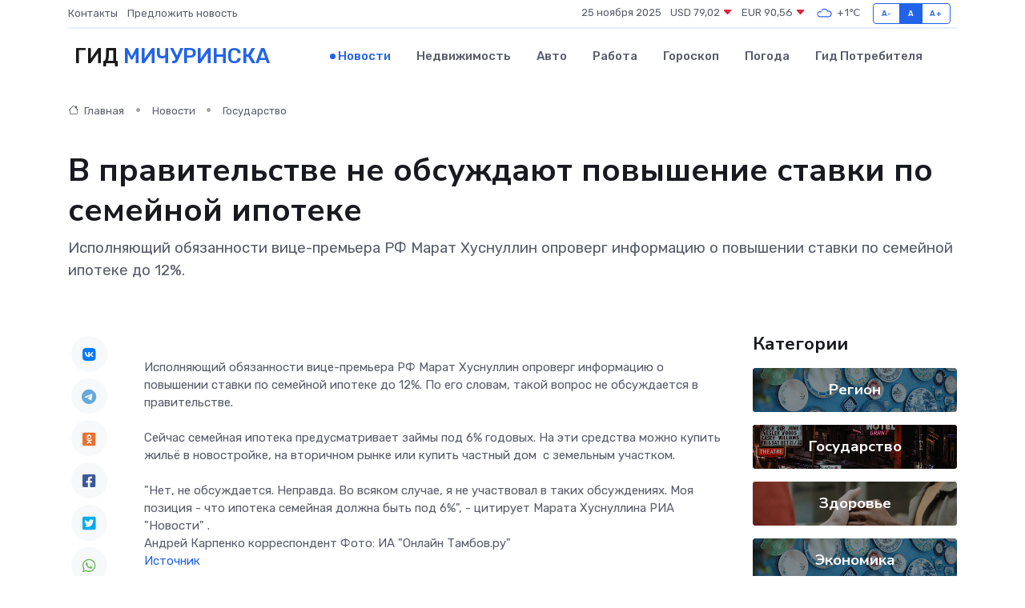

--- FILE ---
content_type: text/html; charset=UTF-8
request_url: https://michurinsk-gid.ru/news/gosudarstvo/v-pravitelstve-ne-obsuzhdayut-povyshenie-stavki-po-semeynoy-ipoteke.htm
body_size: 8811
content:
<!DOCTYPE html>
<html lang="ru">
<head>
	<meta charset="utf-8">
	<meta name="csrf-token" content="WY4LqatnN5VJ5nVY22trJt4NAnyZCupsDMXtMjz3">
    <meta http-equiv="X-UA-Compatible" content="IE=edge">
    <meta name="viewport" content="width=device-width, initial-scale=1">
    <title>В правительстве не обсуждают повышение ставки по семейной ипотеке - новости Мичуринска</title>
    <meta name="description" property="description" content="Исполняющий обязанности вице-премьера РФ Марат Хуснуллин опроверг информацию о повышении ставки по семейной ипотеке до 12%.">
    
    <meta property="fb:pages" content="105958871990207" />
    <link rel="shortcut icon" type="image/x-icon" href="https://michurinsk-gid.ru/favicon.svg">
    <link rel="canonical" href="https://michurinsk-gid.ru/news/gosudarstvo/v-pravitelstve-ne-obsuzhdayut-povyshenie-stavki-po-semeynoy-ipoteke.htm">
    <link rel="preconnect" href="https://fonts.gstatic.com">
    <link rel="dns-prefetch" href="https://fonts.googleapis.com">
    <link rel="dns-prefetch" href="https://pagead2.googlesyndication.com">
    <link rel="dns-prefetch" href="https://res.cloudinary.com">
    <link href="https://fonts.googleapis.com/css2?family=Nunito+Sans:wght@400;700&family=Rubik:wght@400;500;700&display=swap" rel="stylesheet">
    <link rel="stylesheet" type="text/css" href="https://michurinsk-gid.ru/assets/font-awesome/css/all.min.css">
    <link rel="stylesheet" type="text/css" href="https://michurinsk-gid.ru/assets/bootstrap-icons/bootstrap-icons.css">
    <link rel="stylesheet" type="text/css" href="https://michurinsk-gid.ru/assets/tiny-slider/tiny-slider.css">
    <link rel="stylesheet" type="text/css" href="https://michurinsk-gid.ru/assets/glightbox/css/glightbox.min.css">
    <link rel="stylesheet" type="text/css" href="https://michurinsk-gid.ru/assets/plyr/plyr.css">
    <link id="style-switch" rel="stylesheet" type="text/css" href="https://michurinsk-gid.ru/assets/css/style.css">
    <link rel="stylesheet" type="text/css" href="https://michurinsk-gid.ru/assets/css/style2.css">

    <meta name="twitter:card" content="summary">
    <meta name="twitter:site" content="@mysite">
    <meta name="twitter:title" content="В правительстве не обсуждают повышение ставки по семейной ипотеке - новости Мичуринска">
    <meta name="twitter:description" content="Исполняющий обязанности вице-премьера РФ Марат Хуснуллин опроверг информацию о повышении ставки по семейной ипотеке до 12%.">
    <meta name="twitter:creator" content="@mysite">
    <meta name="twitter:image:src" content="https://res.cloudinary.com/dbovymko8/image/upload/h2vhgwbjses3paaxgx5p">
    <meta name="twitter:domain" content="michurinsk-gid.ru">
    <meta name="twitter:card" content="summary_large_image" /><meta name="twitter:image" content="https://res.cloudinary.com/dbovymko8/image/upload/h2vhgwbjses3paaxgx5p">

    <meta property="og:url" content="http://michurinsk-gid.ru/news/gosudarstvo/v-pravitelstve-ne-obsuzhdayut-povyshenie-stavki-po-semeynoy-ipoteke.htm">
    <meta property="og:title" content="В правительстве не обсуждают повышение ставки по семейной ипотеке - новости Мичуринска">
    <meta property="og:description" content="Исполняющий обязанности вице-премьера РФ Марат Хуснуллин опроверг информацию о повышении ставки по семейной ипотеке до 12%.">
    <meta property="og:type" content="website">
    <meta property="og:image" content="https://res.cloudinary.com/dbovymko8/image/upload/h2vhgwbjses3paaxgx5p">
    <meta property="og:locale" content="ru_RU">
    <meta property="og:site_name" content="Гид Мичуринска">
    

    <link rel="image_src" href="https://res.cloudinary.com/dbovymko8/image/upload/h2vhgwbjses3paaxgx5p" />

    <link rel="alternate" type="application/rss+xml" href="https://michurinsk-gid.ru/feed" title="Мичуринск: гид, новости, афиша">
        <script async src="https://pagead2.googlesyndication.com/pagead/js/adsbygoogle.js"></script>
    <script>
        (adsbygoogle = window.adsbygoogle || []).push({
            google_ad_client: "ca-pub-0899253526956684",
            enable_page_level_ads: true
        });
    </script>
        
    
    
    
    <script>if (window.top !== window.self) window.top.location.replace(window.self.location.href);</script>
    <script>if(self != top) { top.location=document.location;}</script>

<!-- Google tag (gtag.js) -->
<script async src="https://www.googletagmanager.com/gtag/js?id=G-71VQP5FD0J"></script>
<script>
  window.dataLayer = window.dataLayer || [];
  function gtag(){dataLayer.push(arguments);}
  gtag('js', new Date());

  gtag('config', 'G-71VQP5FD0J');
</script>
</head>
<body>
<script type="text/javascript" > (function(m,e,t,r,i,k,a){m[i]=m[i]||function(){(m[i].a=m[i].a||[]).push(arguments)}; m[i].l=1*new Date();k=e.createElement(t),a=e.getElementsByTagName(t)[0],k.async=1,k.src=r,a.parentNode.insertBefore(k,a)}) (window, document, "script", "https://mc.yandex.ru/metrika/tag.js", "ym"); ym(54007615, "init", {}); ym(86840228, "init", { clickmap:true, trackLinks:true, accurateTrackBounce:true, webvisor:true });</script> <noscript><div><img src="https://mc.yandex.ru/watch/54007615" style="position:absolute; left:-9999px;" alt="" /><img src="https://mc.yandex.ru/watch/86840228" style="position:absolute; left:-9999px;" alt="" /></div></noscript>
<script type="text/javascript">
    new Image().src = "//counter.yadro.ru/hit?r"+escape(document.referrer)+((typeof(screen)=="undefined")?"":";s"+screen.width+"*"+screen.height+"*"+(screen.colorDepth?screen.colorDepth:screen.pixelDepth))+";u"+escape(document.URL)+";h"+escape(document.title.substring(0,150))+";"+Math.random();
</script>
<!-- Rating@Mail.ru counter -->
<script type="text/javascript">
var _tmr = window._tmr || (window._tmr = []);
_tmr.push({id: "3138453", type: "pageView", start: (new Date()).getTime()});
(function (d, w, id) {
  if (d.getElementById(id)) return;
  var ts = d.createElement("script"); ts.type = "text/javascript"; ts.async = true; ts.id = id;
  ts.src = "https://top-fwz1.mail.ru/js/code.js";
  var f = function () {var s = d.getElementsByTagName("script")[0]; s.parentNode.insertBefore(ts, s);};
  if (w.opera == "[object Opera]") { d.addEventListener("DOMContentLoaded", f, false); } else { f(); }
})(document, window, "topmailru-code");
</script><noscript><div>
<img src="https://top-fwz1.mail.ru/counter?id=3138453;js=na" style="border:0;position:absolute;left:-9999px;" alt="Top.Mail.Ru" />
</div></noscript>
<!-- //Rating@Mail.ru counter -->

<header class="navbar-light navbar-sticky header-static">
    <div class="navbar-top d-none d-lg-block small">
        <div class="container">
            <div class="d-md-flex justify-content-between align-items-center my-1">
                <!-- Top bar left -->
                <ul class="nav">
                    <li class="nav-item">
                        <a class="nav-link ps-0" href="https://michurinsk-gid.ru/contacts">Контакты</a>
                    </li>
                    <li class="nav-item">
                        <a class="nav-link ps-0" href="https://michurinsk-gid.ru/sendnews">Предложить новость</a>
                    </li>
                    
                </ul>
                <!-- Top bar right -->
                <div class="d-flex align-items-center">
                    
                    <ul class="list-inline mb-0 text-center text-sm-end me-3">
						<li class="list-inline-item">
							<span>25 ноября 2025</span>
						</li>
                        <li class="list-inline-item">
                            <a class="nav-link px-0" href="https://michurinsk-gid.ru/currency">
                                <span>USD 79,02 <i class="bi bi-caret-down-fill text-danger"></i></span>
                            </a>
						</li>
                        <li class="list-inline-item">
                            <a class="nav-link px-0" href="https://michurinsk-gid.ru/currency">
                                <span>EUR 90,56 <i class="bi bi-caret-down-fill text-danger"></i></span>
                            </a>
						</li>
						<li class="list-inline-item">
                            <a class="nav-link px-0" href="https://michurinsk-gid.ru/pogoda">
                                <svg xmlns="http://www.w3.org/2000/svg" width="25" height="25" viewBox="0 0 30 30"><path fill="#315EFB" fill-rule="evenodd" d="M25.036 13.066a4.948 4.948 0 0 1 0 5.868A4.99 4.99 0 0 1 20.99 21H8.507a4.49 4.49 0 0 1-3.64-1.86 4.458 4.458 0 0 1 0-5.281A4.491 4.491 0 0 1 8.506 12c.686 0 1.37.159 1.996.473a.5.5 0 0 1 .16.766l-.33.399a.502.502 0 0 1-.598.132 2.976 2.976 0 0 0-3.346.608 3.007 3.007 0 0 0 .334 4.532c.527.396 1.177.59 1.836.59H20.94a3.54 3.54 0 0 0 2.163-.711 3.497 3.497 0 0 0 1.358-3.206 3.45 3.45 0 0 0-.706-1.727A3.486 3.486 0 0 0 20.99 12.5c-.07 0-.138.016-.208.02-.328.02-.645.085-.947.192a.496.496 0 0 1-.63-.287 4.637 4.637 0 0 0-.445-.874 4.495 4.495 0 0 0-.584-.733A4.461 4.461 0 0 0 14.998 9.5a4.46 4.46 0 0 0-3.177 1.318 2.326 2.326 0 0 0-.135.147.5.5 0 0 1-.592.131 5.78 5.78 0 0 0-.453-.19.5.5 0 0 1-.21-.79A5.97 5.97 0 0 1 14.998 8a5.97 5.97 0 0 1 4.237 1.757c.398.399.704.85.966 1.319.262-.042.525-.076.79-.076a4.99 4.99 0 0 1 4.045 2.066zM0 0v30V0zm30 0v30V0z"></path></svg>
                                <span>+1&#8451;</span>
                            </a>
						</li>
					</ul>

                    <!-- Font size accessibility START -->
                    <div class="btn-group me-2" role="group" aria-label="font size changer">
                        <input type="radio" class="btn-check" name="fntradio" id="font-sm">
                        <label class="btn btn-xs btn-outline-primary mb-0" for="font-sm">A-</label>

                        <input type="radio" class="btn-check" name="fntradio" id="font-default" checked>
                        <label class="btn btn-xs btn-outline-primary mb-0" for="font-default">A</label>

                        <input type="radio" class="btn-check" name="fntradio" id="font-lg">
                        <label class="btn btn-xs btn-outline-primary mb-0" for="font-lg">A+</label>
                    </div>

                    
                </div>
            </div>
            <!-- Divider -->
            <div class="border-bottom border-2 border-primary opacity-1"></div>
        </div>
    </div>

    <!-- Logo Nav START -->
    <nav class="navbar navbar-expand-lg">
        <div class="container">
            <!-- Logo START -->
            <a class="navbar-brand" href="https://michurinsk-gid.ru" style="text-align: end;">
                
                			<span class="ms-2 fs-3 text-uppercase fw-normal">Гид <span style="color: #2163e8;">Мичуринска</span></span>
                            </a>
            <!-- Logo END -->

            <!-- Responsive navbar toggler -->
            <button class="navbar-toggler ms-auto" type="button" data-bs-toggle="collapse"
                data-bs-target="#navbarCollapse" aria-controls="navbarCollapse" aria-expanded="false"
                aria-label="Toggle navigation">
                <span class="text-body h6 d-none d-sm-inline-block">Menu</span>
                <span class="navbar-toggler-icon"></span>
            </button>

            <!-- Main navbar START -->
            <div class="collapse navbar-collapse" id="navbarCollapse">
                <ul class="navbar-nav navbar-nav-scroll mx-auto">
                                        <li class="nav-item"> <a class="nav-link active" href="https://michurinsk-gid.ru/news">Новости</a></li>
                                        <li class="nav-item"> <a class="nav-link" href="https://michurinsk-gid.ru/realty">Недвижимость</a></li>
                                        <li class="nav-item"> <a class="nav-link" href="https://michurinsk-gid.ru/auto">Авто</a></li>
                                        <li class="nav-item"> <a class="nav-link" href="https://michurinsk-gid.ru/job">Работа</a></li>
                                        <li class="nav-item"> <a class="nav-link" href="https://michurinsk-gid.ru/horoscope">Гороскоп</a></li>
                                        <li class="nav-item"> <a class="nav-link" href="https://michurinsk-gid.ru/pogoda">Погода</a></li>
                                        <li class="nav-item"> <a class="nav-link" href="https://michurinsk-gid.ru/poleznoe">Гид потребителя</a></li>
                                    </ul>
            </div>
            <!-- Main navbar END -->

            
        </div>
    </nav>
    <!-- Logo Nav END -->
</header>
    <main>
        <!-- =======================
                Main content START -->
        <section class="pt-3 pb-lg-5">
            <div class="container" data-sticky-container>
                <div class="row">
                    <!-- Main Post START -->
                    <div class="col-lg-9">
                        <!-- Categorie Detail START -->
                        <div class="mb-4">
							<nav aria-label="breadcrumb" itemscope itemtype="http://schema.org/BreadcrumbList">
								<ol class="breadcrumb breadcrumb-dots">
									<li class="breadcrumb-item" itemprop="itemListElement" itemscope itemtype="http://schema.org/ListItem">
										<meta itemprop="name" content="Гид Мичуринска">
										<meta itemprop="position" content="1">
										<meta itemprop="item" content="https://michurinsk-gid.ru">
										<a itemprop="url" href="https://michurinsk-gid.ru">
										<i class="bi bi-house me-1"></i> Главная
										</a>
									</li>
									<li class="breadcrumb-item" itemprop="itemListElement" itemscope itemtype="http://schema.org/ListItem">
										<meta itemprop="name" content="Новости">
										<meta itemprop="position" content="2">
										<meta itemprop="item" content="https://michurinsk-gid.ru/news">
										<a itemprop="url" href="https://michurinsk-gid.ru/news"> Новости</a>
									</li>
									<li class="breadcrumb-item" aria-current="page" itemprop="itemListElement" itemscope itemtype="http://schema.org/ListItem">
										<meta itemprop="name" content="Государство">
										<meta itemprop="position" content="3">
										<meta itemprop="item" content="https://michurinsk-gid.ru/news/gosudarstvo">
										<a itemprop="url" href="https://michurinsk-gid.ru/news/gosudarstvo"> Государство</a>
									</li>
									<li aria-current="page" itemprop="itemListElement" itemscope itemtype="http://schema.org/ListItem">
									<meta itemprop="name" content="В правительстве не обсуждают повышение ставки по семейной ипотеке">
									<meta itemprop="position" content="4" />
									<meta itemprop="item" content="https://michurinsk-gid.ru/news/gosudarstvo/v-pravitelstve-ne-obsuzhdayut-povyshenie-stavki-po-semeynoy-ipoteke.htm">
									</li>
								</ol>
							</nav>
						
                        </div>
                    </div>
                </div>
                <div class="row align-items-center">
                                                        <!-- Content -->
                    <div class="col-md-12 mt-4 mt-md-0">
                                            <h1 class="display-6">В правительстве не обсуждают повышение ставки по семейной ипотеке</h1>
                        <p class="lead">Исполняющий обязанности вице-премьера РФ Марат Хуснуллин опроверг информацию о повышении ставки по семейной ипотеке до 12%.</p>
                    </div>
				                                    </div>
            </div>
        </section>
        <!-- =======================
        Main START -->
        <section class="pt-0">
            <div class="container position-relative" data-sticky-container>
                <div class="row">
                    <!-- Left sidebar START -->
                    <div class="col-md-1">
                        <div class="text-start text-lg-center mb-5" data-sticky data-margin-top="80" data-sticky-for="767">
                            <style>
                                .fa-vk::before {
                                    color: #07f;
                                }
                                .fa-telegram::before {
                                    color: #64a9dc;
                                }
                                .fa-facebook-square::before {
                                    color: #3b5998;
                                }
                                .fa-odnoklassniki-square::before {
                                    color: #eb722e;
                                }
                                .fa-twitter-square::before {
                                    color: #00aced;
                                }
                                .fa-whatsapp::before {
                                    color: #65bc54;
                                }
                                .fa-viber::before {
                                    color: #7b519d;
                                }
                                .fa-moimir svg {
                                    background-color: #168de2;
                                    height: 18px;
                                    width: 18px;
                                    background-size: 18px 18px;
                                    border-radius: 4px;
                                    margin-bottom: 2px;
                                }
                            </style>
                            <ul class="nav text-white-force">
                                <li class="nav-item">
                                    <a class="nav-link icon-md rounded-circle m-1 p-0 fs-5 bg-light" href="https://vk.com/share.php?url=https://michurinsk-gid.ru/news/gosudarstvo/v-pravitelstve-ne-obsuzhdayut-povyshenie-stavki-po-semeynoy-ipoteke.htm&title=В правительстве не обсуждают повышение ставки по семейной ипотеке - новости Мичуринска&utm_source=share" rel="nofollow" target="_blank">
                                        <i class="fab fa-vk align-middle text-body"></i>
                                    </a>
                                </li>
                                <li class="nav-item">
                                    <a class="nav-link icon-md rounded-circle m-1 p-0 fs-5 bg-light" href="https://t.me/share/url?url=https://michurinsk-gid.ru/news/gosudarstvo/v-pravitelstve-ne-obsuzhdayut-povyshenie-stavki-po-semeynoy-ipoteke.htm&text=В правительстве не обсуждают повышение ставки по семейной ипотеке - новости Мичуринска&utm_source=share" rel="nofollow" target="_blank">
                                        <i class="fab fa-telegram align-middle text-body"></i>
                                    </a>
                                </li>
                                <li class="nav-item">
                                    <a class="nav-link icon-md rounded-circle m-1 p-0 fs-5 bg-light" href="https://connect.ok.ru/offer?url=https://michurinsk-gid.ru/news/gosudarstvo/v-pravitelstve-ne-obsuzhdayut-povyshenie-stavki-po-semeynoy-ipoteke.htm&title=В правительстве не обсуждают повышение ставки по семейной ипотеке - новости Мичуринска&utm_source=share" rel="nofollow" target="_blank">
                                        <i class="fab fa-odnoklassniki-square align-middle text-body"></i>
                                    </a>
                                </li>
                                <li class="nav-item">
                                    <a class="nav-link icon-md rounded-circle m-1 p-0 fs-5 bg-light" href="https://www.facebook.com/sharer.php?src=sp&u=https://michurinsk-gid.ru/news/gosudarstvo/v-pravitelstve-ne-obsuzhdayut-povyshenie-stavki-po-semeynoy-ipoteke.htm&title=В правительстве не обсуждают повышение ставки по семейной ипотеке - новости Мичуринска&utm_source=share" rel="nofollow" target="_blank">
                                        <i class="fab fa-facebook-square align-middle text-body"></i>
                                    </a>
                                </li>
                                <li class="nav-item">
                                    <a class="nav-link icon-md rounded-circle m-1 p-0 fs-5 bg-light" href="https://twitter.com/intent/tweet?text=В правительстве не обсуждают повышение ставки по семейной ипотеке - новости Мичуринска&url=https://michurinsk-gid.ru/news/gosudarstvo/v-pravitelstve-ne-obsuzhdayut-povyshenie-stavki-po-semeynoy-ipoteke.htm&utm_source=share" rel="nofollow" target="_blank">
                                        <i class="fab fa-twitter-square align-middle text-body"></i>
                                    </a>
                                </li>
                                <li class="nav-item">
                                    <a class="nav-link icon-md rounded-circle m-1 p-0 fs-5 bg-light" href="https://api.whatsapp.com/send?text=В правительстве не обсуждают повышение ставки по семейной ипотеке - новости Мичуринска https://michurinsk-gid.ru/news/gosudarstvo/v-pravitelstve-ne-obsuzhdayut-povyshenie-stavki-po-semeynoy-ipoteke.htm&utm_source=share" rel="nofollow" target="_blank">
                                        <i class="fab fa-whatsapp align-middle text-body"></i>
                                    </a>
                                </li>
                                <li class="nav-item">
                                    <a class="nav-link icon-md rounded-circle m-1 p-0 fs-5 bg-light" href="viber://forward?text=В правительстве не обсуждают повышение ставки по семейной ипотеке - новости Мичуринска https://michurinsk-gid.ru/news/gosudarstvo/v-pravitelstve-ne-obsuzhdayut-povyshenie-stavki-po-semeynoy-ipoteke.htm&utm_source=share" rel="nofollow" target="_blank">
                                        <i class="fab fa-viber align-middle text-body"></i>
                                    </a>
                                </li>
                                <li class="nav-item">
                                    <a class="nav-link icon-md rounded-circle m-1 p-0 fs-5 bg-light" href="https://connect.mail.ru/share?url=https://michurinsk-gid.ru/news/gosudarstvo/v-pravitelstve-ne-obsuzhdayut-povyshenie-stavki-po-semeynoy-ipoteke.htm&title=В правительстве не обсуждают повышение ставки по семейной ипотеке - новости Мичуринска&utm_source=share" rel="nofollow" target="_blank">
                                        <i class="fab fa-moimir align-middle text-body"><svg viewBox='0 0 24 24' xmlns='http://www.w3.org/2000/svg'><path d='M8.889 9.667a1.333 1.333 0 100-2.667 1.333 1.333 0 000 2.667zm6.222 0a1.333 1.333 0 100-2.667 1.333 1.333 0 000 2.667zm4.77 6.108l-1.802-3.028a.879.879 0 00-1.188-.307.843.843 0 00-.313 1.166l.214.36a6.71 6.71 0 01-4.795 1.996 6.711 6.711 0 01-4.792-1.992l.217-.364a.844.844 0 00-.313-1.166.878.878 0 00-1.189.307l-1.8 3.028a.844.844 0 00.312 1.166.88.88 0 001.189-.307l.683-1.147a8.466 8.466 0 005.694 2.18 8.463 8.463 0 005.698-2.184l.685 1.151a.873.873 0 001.189.307.844.844 0 00.312-1.166z' fill='#FFF' fill-rule='evenodd'/></svg></i>
                                    </a>
                                </li>
                                
                            </ul>
                        </div>
                    </div>
                    <!-- Left sidebar END -->

                    <!-- Main Content START -->
                    <div class="col-md-10 col-lg-8 mb-5">
                        <div class="mb-4">
                                                    </div>
                        <div itemscope itemtype="http://schema.org/NewsArticle">
                            <meta itemprop="headline" content="В правительстве не обсуждают повышение ставки по семейной ипотеке">
                            <meta itemprop="identifier" content="https://michurinsk-gid.ru/1712">
                            <span itemprop="articleBody">Исполняющий обязанности вице-премьера РФ Марат Хуснуллин опроверг информацию о повышении ставки по семейной ипотеке до 12%. По его словам, такой вопрос не обсуждается в правительстве. <br> <br> Сейчас семейная ипотека предусматривает займы под 6% годовых. На эти средства можно купить жильё в новостройке, на вторичном рынке или купить частный дом&nbsp; с земельным участком. <br> <br> "Нет, не обсуждается. Неправда. Во всяком случае, я не участвовал в таких обсуждениях. Моя позиция - что ипотека семейная должна быть под 6%", - цитирует  Марата Хуснуллина   РИА "Новости"  . <br>

Андрей Карпенко

корреспондент Фото: ИА "Онлайн Тамбов.ру"</span>
                        </div>
                                                                        <div><a href="https://www.onlinetambov.ru/news/society/v-pravitelstve-ne-obsuzhdayut-povyshenie-stavki-po-semeynoy-ipoteke/" target="_blank" rel="author">Источник</a></div>
                                                                        <div class="col-12 mt-3"><a href="https://michurinsk-gid.ru/sendnews">Предложить новость</a></div>
                        <div class="col-12 mt-5">
                            <h2 class="my-3">Последние новости</h2>
                            <div class="row gy-4">
                                <!-- Card item START -->
<div class="col-sm-6">
    <div class="card" itemscope="" itemtype="http://schema.org/BlogPosting">
        <!-- Card img -->
        <div class="position-relative">
                        <img class="card-img" src="https://res.cloudinary.com/dbovymko8/image/upload/c_fill,w_420,h_315,q_auto,g_face/y5g4fzen4vggumr3fkoq" alt="Тамбовчан приглашают на сельскохозяйственную ярмарку" itemprop="image">
                    </div>
        <div class="card-body px-0 pt-3" itemprop="name">
            <h4 class="card-title" itemprop="headline"><a href="https://michurinsk-gid.ru/news/gosudarstvo/tambovchan-priglashayut-na-selskohozyaystvennuyu-yarmarku.htm"
                    class="btn-link text-reset fw-bold" itemprop="url">Тамбовчан приглашают на сельскохозяйственную ярмарку</a></h4>
            <p class="card-text" itemprop="articleBody">По поручению временно исполняющего обязанности главы Тамбовской области Евгения Первышова в Тамбове будут регулярно проходить сельскохозяйственные ярмарки.</p>
        </div>
        <meta itemprop="author" content="Редактор"/>
        <meta itemscope itemprop="mainEntityOfPage" itemType="https://schema.org/WebPage" itemid="https://michurinsk-gid.ru/news/gosudarstvo/tambovchan-priglashayut-na-selskohozyaystvennuyu-yarmarku.htm"/>
        <meta itemprop="dateModified" content="2025-04-06"/>
        <meta itemprop="datePublished" content="2025-04-06"/>
    </div>
</div>
<!-- Card item END -->
<!-- Card item START -->
<div class="col-sm-6">
    <div class="card" itemscope="" itemtype="http://schema.org/BlogPosting">
        <!-- Card img -->
        <div class="position-relative">
                        <img class="card-img" src="https://michurinsk-gid.ru/images/noimg-420x315.png" alt="Евгений Первышов обсудил с депутатом Госдумы России Ниной Останиной вопросы поддержки семей с детьми">
                    </div>
        <div class="card-body px-0 pt-3" itemprop="name">
            <h4 class="card-title" itemprop="headline"><a href="https://michurinsk-gid.ru/news/region/evgeniy-pervyshov-obsudil-s-deputatom-gosdumy-rossii-ninoy-ostaninoy-voprosy-podderzhki-semey-s-detmi.htm"
                    class="btn-link text-reset fw-bold" itemprop="url">Евгений Первышов обсудил с депутатом Госдумы России Ниной Останиной вопросы поддержки семей с детьми</a></h4>
            <p class="card-text" itemprop="articleBody">4 апреля временно исполняющий обязанности главы Тамбовской области Евгений Первышов встретился с председателем комитета Государственной Думы России по защите семьи, вопросам отцовства, материнства и детства Ниной Останиной.</p>
        </div>
        <meta itemprop="author" content="Редактор"/>
        <meta itemscope itemprop="mainEntityOfPage" itemType="https://schema.org/WebPage" itemid="https://michurinsk-gid.ru/news/region/evgeniy-pervyshov-obsudil-s-deputatom-gosdumy-rossii-ninoy-ostaninoy-voprosy-podderzhki-semey-s-detmi.htm"/>
        <meta itemprop="dateModified" content="2025-04-06"/>
        <meta itemprop="datePublished" content="2025-04-06"/>
    </div>
</div>
<!-- Card item END -->
<!-- Card item START -->
<div class="col-sm-6">
    <div class="card" itemscope="" itemtype="http://schema.org/BlogPosting">
        <!-- Card img -->
        <div class="position-relative">
                        <img class="card-img" src="https://res.cloudinary.com/dbovymko8/image/upload/c_fill,w_420,h_315,q_auto,g_face/nznfns9noclrfqqaqslm" alt="Легкоатлетки Мичуринска выступили в Кисловодске" itemprop="image">
                    </div>
        <div class="card-body px-0 pt-3" itemprop="name">
            <h4 class="card-title" itemprop="headline"><a href="https://michurinsk-gid.ru/news/sport/legkoatletki-michurinska-vystupili-v-kislovodske.htm"
                    class="btn-link text-reset fw-bold" itemprop="url">Легкоатлетки Мичуринска выступили в Кисловодске</a></h4>
            <p class="card-text" itemprop="articleBody">В Кисловодске прошли Всероссийские соревнования по легкоатлетическому кроссу памяти Алексея Зубанова и Артема Забавнова.</p>
        </div>
        <meta itemprop="author" content="Редактор"/>
        <meta itemscope itemprop="mainEntityOfPage" itemType="https://schema.org/WebPage" itemid="https://michurinsk-gid.ru/news/sport/legkoatletki-michurinska-vystupili-v-kislovodske.htm"/>
        <meta itemprop="dateModified" content="2025-04-06"/>
        <meta itemprop="datePublished" content="2025-04-06"/>
    </div>
</div>
<!-- Card item END -->
<!-- Card item START -->
<div class="col-sm-6">
    <div class="card" itemscope="" itemtype="http://schema.org/BlogPosting">
        <!-- Card img -->
        <div class="position-relative">
            <img class="card-img" src="https://res.cloudinary.com/dzttx7cpc/image/upload/c_fill,w_420,h_315,q_auto,g_face/r7veu3ey8cqaawwwsw5m" alt="Потребительский кредит без боли: как не стать жертвой долговой ямы" itemprop="image">
        </div>
        <div class="card-body px-0 pt-3" itemprop="name">
            <h4 class="card-title" itemprop="headline"><a href="https://simferopol-gid.ru/news/ekonomika/potrebitelskiy-kredit-bez-boli-kak-ne-stat-zhertvoy-dolgovoy-yamy.htm" class="btn-link text-reset fw-bold" itemprop="url">Потребительский кредит без боли: как не стать жертвой долговой ямы</a></h4>
            <p class="card-text" itemprop="articleBody">Как взять кредит с умом и не пожалеть об этом спустя пару месяцев</p>
        </div>
        <meta itemprop="author" content="Редактор"/>
        <meta itemscope itemprop="mainEntityOfPage" itemType="https://schema.org/WebPage" itemid="https://simferopol-gid.ru/news/ekonomika/potrebitelskiy-kredit-bez-boli-kak-ne-stat-zhertvoy-dolgovoy-yamy.htm"/>
        <meta itemprop="dateModified" content="2025-11-25"/>
        <meta itemprop="datePublished" content="2025-11-25"/>
    </div>
</div>
<!-- Card item END -->
                            </div>
                        </div>
						<div class="col-12 bg-primary bg-opacity-10 p-2 mt-3 rounded">
							На этом сайте вы найдете актуальные <a href="https://infopenza.ru/job">вакансии в Пензе</a> с предложениями работы от ведущих работодателей города
						</div>
                        <!-- Comments START -->
                        <div class="mt-5">
                            <h3>Комментарии (0)</h3>
                        </div>
                        <!-- Comments END -->
                        <!-- Reply START -->
                        <div>
                            <h3>Добавить комментарий</h3>
                            <small>Ваш email не публикуется. Обязательные поля отмечены *</small>
                            <form class="row g-3 mt-2">
                                <div class="col-md-6">
                                    <label class="form-label">Имя *</label>
                                    <input type="text" class="form-control" aria-label="First name">
                                </div>
                                <div class="col-md-6">
                                    <label class="form-label">Email *</label>
                                    <input type="email" class="form-control">
                                </div>
                                <div class="col-12">
                                    <label class="form-label">Текст комментария *</label>
                                    <textarea class="form-control" rows="3"></textarea>
                                </div>
                                <div class="col-12">
                                    <button type="submit" class="btn btn-primary">Оставить комментарий</button>
                                </div>
                            </form>
                        </div>
                        <!-- Reply END -->
                    </div>
                    <!-- Main Content END -->
                    <!-- Right sidebar START -->
                    <div class="col-lg-3 d-none d-lg-block">
                        <div data-sticky data-margin-top="80" data-sticky-for="991">
                            <!-- Categories -->
                            <div>
                                <h4 class="mb-3">Категории</h4>
                                                                    <!-- Category item -->
                                    <div class="text-center mb-3 card-bg-scale position-relative overflow-hidden rounded"
                                        style="background-image:url(https://michurinsk-gid.ru/assets/images/blog/4by3/02.jpg); background-position: center left; background-size: cover;">
                                        <div class="bg-dark-overlay-4 p-3">
                                            <a href="https://michurinsk-gid.ru/news/region"
                                                class="stretched-link btn-link fw-bold text-white h5">Регион</a>
                                        </div>
                                    </div>
                                                                    <!-- Category item -->
                                    <div class="text-center mb-3 card-bg-scale position-relative overflow-hidden rounded"
                                        style="background-image:url(https://michurinsk-gid.ru/assets/images/blog/4by3/01.jpg); background-position: center left; background-size: cover;">
                                        <div class="bg-dark-overlay-4 p-3">
                                            <a href="https://michurinsk-gid.ru/news/gosudarstvo"
                                                class="stretched-link btn-link fw-bold text-white h5">Государство</a>
                                        </div>
                                    </div>
                                                                    <!-- Category item -->
                                    <div class="text-center mb-3 card-bg-scale position-relative overflow-hidden rounded"
                                        style="background-image:url(https://michurinsk-gid.ru/assets/images/blog/4by3/09.jpg); background-position: center left; background-size: cover;">
                                        <div class="bg-dark-overlay-4 p-3">
                                            <a href="https://michurinsk-gid.ru/news/zdorove"
                                                class="stretched-link btn-link fw-bold text-white h5">Здоровье</a>
                                        </div>
                                    </div>
                                                                    <!-- Category item -->
                                    <div class="text-center mb-3 card-bg-scale position-relative overflow-hidden rounded"
                                        style="background-image:url(https://michurinsk-gid.ru/assets/images/blog/4by3/02.jpg); background-position: center left; background-size: cover;">
                                        <div class="bg-dark-overlay-4 p-3">
                                            <a href="https://michurinsk-gid.ru/news/ekonomika"
                                                class="stretched-link btn-link fw-bold text-white h5">Экономика</a>
                                        </div>
                                    </div>
                                                                    <!-- Category item -->
                                    <div class="text-center mb-3 card-bg-scale position-relative overflow-hidden rounded"
                                        style="background-image:url(https://michurinsk-gid.ru/assets/images/blog/4by3/01.jpg); background-position: center left; background-size: cover;">
                                        <div class="bg-dark-overlay-4 p-3">
                                            <a href="https://michurinsk-gid.ru/news/politika"
                                                class="stretched-link btn-link fw-bold text-white h5">Политика</a>
                                        </div>
                                    </div>
                                                                    <!-- Category item -->
                                    <div class="text-center mb-3 card-bg-scale position-relative overflow-hidden rounded"
                                        style="background-image:url(https://michurinsk-gid.ru/assets/images/blog/4by3/05.jpg); background-position: center left; background-size: cover;">
                                        <div class="bg-dark-overlay-4 p-3">
                                            <a href="https://michurinsk-gid.ru/news/nauka-i-obrazovanie"
                                                class="stretched-link btn-link fw-bold text-white h5">Наука и Образование</a>
                                        </div>
                                    </div>
                                                                    <!-- Category item -->
                                    <div class="text-center mb-3 card-bg-scale position-relative overflow-hidden rounded"
                                        style="background-image:url(https://michurinsk-gid.ru/assets/images/blog/4by3/04.jpg); background-position: center left; background-size: cover;">
                                        <div class="bg-dark-overlay-4 p-3">
                                            <a href="https://michurinsk-gid.ru/news/proisshestviya"
                                                class="stretched-link btn-link fw-bold text-white h5">Происшествия</a>
                                        </div>
                                    </div>
                                                                    <!-- Category item -->
                                    <div class="text-center mb-3 card-bg-scale position-relative overflow-hidden rounded"
                                        style="background-image:url(https://michurinsk-gid.ru/assets/images/blog/4by3/04.jpg); background-position: center left; background-size: cover;">
                                        <div class="bg-dark-overlay-4 p-3">
                                            <a href="https://michurinsk-gid.ru/news/religiya"
                                                class="stretched-link btn-link fw-bold text-white h5">Религия</a>
                                        </div>
                                    </div>
                                                                    <!-- Category item -->
                                    <div class="text-center mb-3 card-bg-scale position-relative overflow-hidden rounded"
                                        style="background-image:url(https://michurinsk-gid.ru/assets/images/blog/4by3/03.jpg); background-position: center left; background-size: cover;">
                                        <div class="bg-dark-overlay-4 p-3">
                                            <a href="https://michurinsk-gid.ru/news/kultura"
                                                class="stretched-link btn-link fw-bold text-white h5">Культура</a>
                                        </div>
                                    </div>
                                                                    <!-- Category item -->
                                    <div class="text-center mb-3 card-bg-scale position-relative overflow-hidden rounded"
                                        style="background-image:url(https://michurinsk-gid.ru/assets/images/blog/4by3/04.jpg); background-position: center left; background-size: cover;">
                                        <div class="bg-dark-overlay-4 p-3">
                                            <a href="https://michurinsk-gid.ru/news/sport"
                                                class="stretched-link btn-link fw-bold text-white h5">Спорт</a>
                                        </div>
                                    </div>
                                                                    <!-- Category item -->
                                    <div class="text-center mb-3 card-bg-scale position-relative overflow-hidden rounded"
                                        style="background-image:url(https://michurinsk-gid.ru/assets/images/blog/4by3/07.jpg); background-position: center left; background-size: cover;">
                                        <div class="bg-dark-overlay-4 p-3">
                                            <a href="https://michurinsk-gid.ru/news/obschestvo"
                                                class="stretched-link btn-link fw-bold text-white h5">Общество</a>
                                        </div>
                                    </div>
                                                            </div>
                        </div>
                    </div>
                    <!-- Right sidebar END -->
                </div>
        </section>
    </main>
<footer class="bg-dark pt-5">
    
    <!-- Footer copyright START -->
    <div class="bg-dark-overlay-3 mt-5">
        <div class="container">
            <div class="row align-items-center justify-content-md-between py-4">
                <div class="col-md-6">
                    <!-- Copyright -->
                    <div class="text-center text-md-start text-primary-hover text-muted">
                        &#169;2025 Мичуринск. Все права защищены.
                    </div>
                </div>
                
            </div>
        </div>
    </div>
    <!-- Footer copyright END -->
    <script type="application/ld+json">
        {"@context":"https:\/\/schema.org","@type":"Organization","name":"\u041c\u0438\u0447\u0443\u0440\u0438\u043d\u0441\u043a - \u0433\u0438\u0434, \u043d\u043e\u0432\u043e\u0441\u0442\u0438, \u0430\u0444\u0438\u0448\u0430","url":"https:\/\/michurinsk-gid.ru","sameAs":["https:\/\/vk.com\/public224471168","https:\/\/t.me\/michurinsk_gid"]}
    </script>
</footer>
<!-- Back to top -->
<div class="back-top"><i class="bi bi-arrow-up-short"></i></div>
<script src="https://michurinsk-gid.ru/assets/bootstrap/js/bootstrap.bundle.min.js"></script>
<script src="https://michurinsk-gid.ru/assets/tiny-slider/tiny-slider.js"></script>
<script src="https://michurinsk-gid.ru/assets/sticky-js/sticky.min.js"></script>
<script src="https://michurinsk-gid.ru/assets/glightbox/js/glightbox.min.js"></script>
<script src="https://michurinsk-gid.ru/assets/plyr/plyr.js"></script>
<script src="https://michurinsk-gid.ru/assets/js/functions.js"></script>
<script src="https://yastatic.net/share2/share.js" async></script>
<script defer src="https://static.cloudflareinsights.com/beacon.min.js/vcd15cbe7772f49c399c6a5babf22c1241717689176015" integrity="sha512-ZpsOmlRQV6y907TI0dKBHq9Md29nnaEIPlkf84rnaERnq6zvWvPUqr2ft8M1aS28oN72PdrCzSjY4U6VaAw1EQ==" data-cf-beacon='{"version":"2024.11.0","token":"b93827e3dcb2447f858e0e3882277207","r":1,"server_timing":{"name":{"cfCacheStatus":true,"cfEdge":true,"cfExtPri":true,"cfL4":true,"cfOrigin":true,"cfSpeedBrain":true},"location_startswith":null}}' crossorigin="anonymous"></script>
</body>
</html>


--- FILE ---
content_type: text/html; charset=utf-8
request_url: https://www.google.com/recaptcha/api2/aframe
body_size: 258
content:
<!DOCTYPE HTML><html><head><meta http-equiv="content-type" content="text/html; charset=UTF-8"></head><body><script nonce="jt_QS07fhJMTiYEpurfGYA">/** Anti-fraud and anti-abuse applications only. See google.com/recaptcha */ try{var clients={'sodar':'https://pagead2.googlesyndication.com/pagead/sodar?'};window.addEventListener("message",function(a){try{if(a.source===window.parent){var b=JSON.parse(a.data);var c=clients[b['id']];if(c){var d=document.createElement('img');d.src=c+b['params']+'&rc='+(localStorage.getItem("rc::a")?sessionStorage.getItem("rc::b"):"");window.document.body.appendChild(d);sessionStorage.setItem("rc::e",parseInt(sessionStorage.getItem("rc::e")||0)+1);localStorage.setItem("rc::h",'1764036492724');}}}catch(b){}});window.parent.postMessage("_grecaptcha_ready", "*");}catch(b){}</script></body></html>